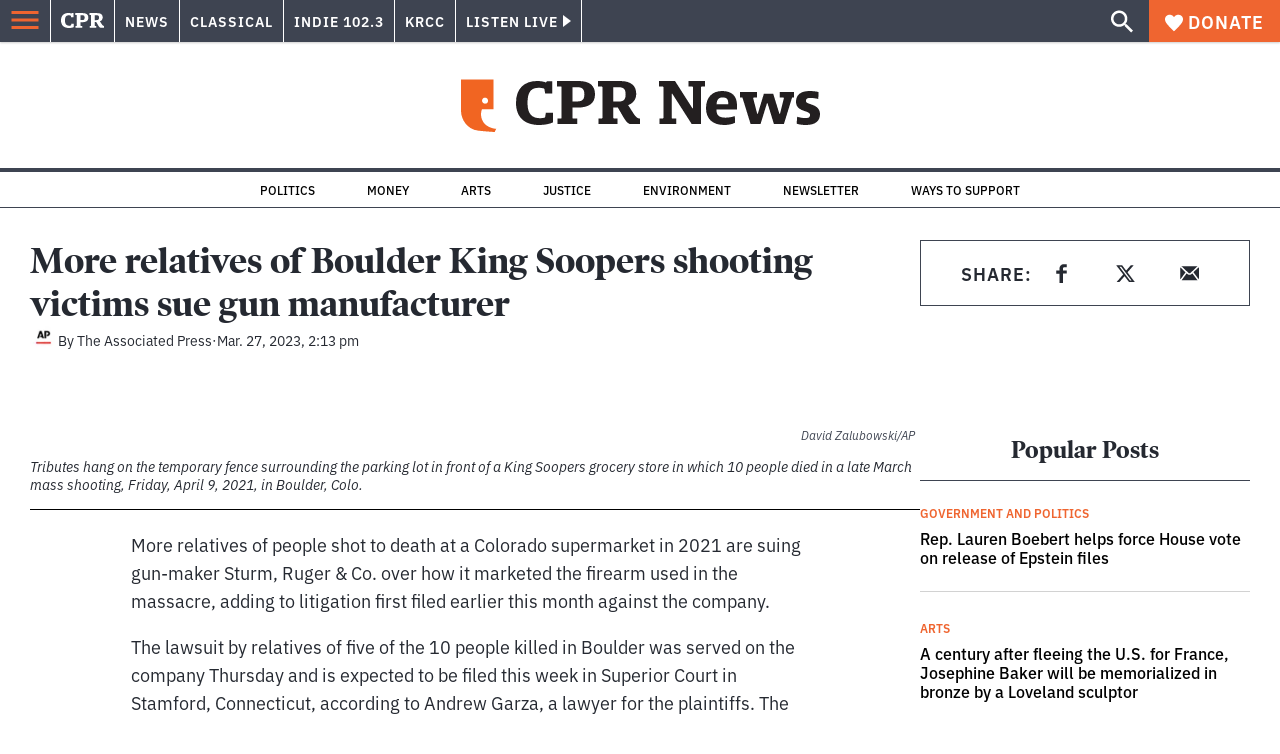

--- FILE ---
content_type: text/html; charset=utf-8
request_url: https://www.google.com/recaptcha/api2/aframe
body_size: 183
content:
<!DOCTYPE HTML><html><head><meta http-equiv="content-type" content="text/html; charset=UTF-8"></head><body><script nonce="rN00C6WwVZMqndvX_g0-Kg">/** Anti-fraud and anti-abuse applications only. See google.com/recaptcha */ try{var clients={'sodar':'https://pagead2.googlesyndication.com/pagead/sodar?'};window.addEventListener("message",function(a){try{if(a.source===window.parent){var b=JSON.parse(a.data);var c=clients[b['id']];if(c){var d=document.createElement('img');d.src=c+b['params']+'&rc='+(localStorage.getItem("rc::a")?sessionStorage.getItem("rc::b"):"");window.document.body.appendChild(d);sessionStorage.setItem("rc::e",parseInt(sessionStorage.getItem("rc::e")||0)+1);localStorage.setItem("rc::h",'1763194774210');}}}catch(b){}});window.parent.postMessage("_grecaptcha_ready", "*");}catch(b){}</script></body></html>

--- FILE ---
content_type: text/css
request_url: https://tags.srv.stackadapt.com/sa.css
body_size: -11
content:
:root {
    --sa-uid: '0-28c209cd-b2d7-57bc-64d1-4acc5fff8e76';
}

--- FILE ---
content_type: application/javascript; charset=UTF-8
request_url: https://www.cpr.org/_next/static/aST4TqZwUz2Kot4aCqq3A/_buildManifest.js
body_size: 1739
content:
self.__BUILD_MANIFEST=function(a,e,s,c,t,r,n,d,g,l,u,o){return{__rewrites:{afterFiles:[{has:g,source:"/:nextInternalLocale(en)/cache-healthcheck",destination:"/:nextInternalLocale/api/cache-healthcheck"},{has:[{type:"query",key:"story_category"}],source:o,destination:g},{has:g,source:o,destination:g},{has:g,source:"/:nextInternalLocale(en)/rss/:path*",destination:g},{has:g,source:"/:nextInternalLocale(en)/sitemap.xml",destination:g},{has:g,source:"/:nextInternalLocale(en)/:sitemap(.*sitemap.*.x[m|s]l)",destination:g},{has:g,source:"/:nextInternalLocale(en)/uploads/:path*",destination:g}],beforeFiles:[],fallback:[]},"/":[a,e,s,c,"static/chunks/pages/index-aaa6316e56f4705c.js"],"/_error":[a,e,s,c,"static/chunks/pages/_error-81ed1a693af0a732.js"],"/all":[a,e,s,d,c,"static/chunks/pages/all-4f81416e7b4a4fcc.js"],"/all/page/[number]":[a,e,s,d,c,"static/chunks/pages/all/page/[number]-d78ce1c62934c473.js"],"/author/[slug]":[a,e,s,c,"static/chunks/pages/author/[slug]-4787eb1ae66e02aa.js"],"/author/[slug]/page/[number]":[a,e,s,c,"static/chunks/pages/author/[slug]/page/[number]-9b08db38179ff3dc.js"],"/calendar":[t,a,e,r,s,n,c,"static/chunks/pages/calendar-0c50e144b3799323.js"],"/calendar/category/[category]":[t,a,e,r,s,n,c,"static/chunks/pages/calendar/category/[category]-e6276988496d531c.js"],"/calendar/category/[category]/[date]":[t,a,e,r,s,n,c,"static/chunks/pages/calendar/category/[category]/[date]-36cd177a977d9981.js"],"/calendar/category/[category]/[date]/page/[number]":[t,a,e,r,s,n,c,"static/chunks/pages/calendar/category/[category]/[date]/page/[number]-5aa87b655c1985ab.js"],"/calendar/page/[number]":[t,a,e,r,s,n,c,"static/chunks/pages/calendar/page/[number]-856ce87ca6af185f.js"],"/calendar/[date]":[t,a,e,r,s,n,c,"static/chunks/pages/calendar/[date]-2455bb42e0578a0d.js"],"/calendar/[date]/page/[number]":[t,a,e,r,s,n,c,"static/chunks/pages/calendar/[date]/page/[number]-f3cc29419b57d67a.js"],"/category/[term]":[a,e,s,d,c,"static/chunks/pages/category/[term]-6fdca9dd4ed1cbe6.js"],"/category/[term]/page/[number]":[a,e,s,d,c,"static/chunks/pages/category/[term]/page/[number]-46f5026121b3dc1f.js"],"/category/[term]/[subterm]":[a,e,s,d,c,"static/chunks/pages/category/[term]/[subterm]-364c272081aeca6c.js"],"/category/[term]/[subterm]/page/[number]":[a,e,s,d,c,"static/chunks/pages/category/[term]/[subterm]/page/[number]-4de03f5d1d86e3a5.js"],"/classical/all":[a,e,s,d,c,"static/chunks/pages/classical/all-1ad56e3d2d8bb658.js"],"/classical/all/page/[number]":[a,e,s,d,c,"static/chunks/pages/classical/all/page/[number]-b9170496d8e680ce.js"],"/classical/calendar":[t,a,e,r,s,n,c,"static/chunks/pages/classical/calendar-02c18e6cf740a7b0.js"],"/classical/calendar/category/[category]":[t,a,e,r,s,n,c,"static/chunks/pages/classical/calendar/category/[category]-ff64eacc6a95296e.js"],"/classical/calendar/category/[category]/[date]":[t,a,e,r,s,n,c,"static/chunks/pages/classical/calendar/category/[category]/[date]-be5747b59f9b7537.js"],"/classical/calendar/category/[category]/[date]/page/[number]":[t,a,e,r,s,n,c,"static/chunks/pages/classical/calendar/category/[category]/[date]/page/[number]-cccd4670571a8338.js"],"/classical/calendar/page/[number]":[t,a,e,r,s,n,c,"static/chunks/pages/classical/calendar/page/[number]-444248b79a4e1163.js"],"/classical/calendar/[date]":[t,a,e,r,s,n,c,"static/chunks/pages/classical/calendar/[date]-a2460706233cb319.js"],"/classical/calendar/[date]/page/[number]":[t,a,e,r,s,n,c,"static/chunks/pages/classical/calendar/[date]/page/[number]-312df38e121c91ff.js"],"/event/[slug]":[a,e,"static/chunks/vendors-node_modules_he_he_js-node_modules_iframe-resizer-react_dist_index_es_js-6dcf8ca87b1f43b2.js",s,c,"static/chunks/pages/event/[slug]-cb3173c7e9465168.js"],"/indie/all":[a,e,s,d,c,"static/chunks/pages/indie/all-a7535012da6a2928.js"],"/indie/all/page/[number]":[a,e,s,d,c,"static/chunks/pages/indie/all/page/[number]-7185dfdfd9bd280e.js"],"/indie/calendar":[t,a,e,r,s,n,c,"static/chunks/pages/indie/calendar-567d0a011934a63e.js"],"/indie/calendar/category/[category]":[t,a,e,r,s,n,c,"static/chunks/pages/indie/calendar/category/[category]-acecdbc2ff9168d7.js"],"/indie/calendar/category/[category]/[date]":[t,a,e,r,s,n,c,"static/chunks/pages/indie/calendar/category/[category]/[date]-3452e82d8ef31786.js"],"/indie/calendar/category/[category]/[date]/page/[number]":[t,a,e,r,s,n,c,"static/chunks/pages/indie/calendar/category/[category]/[date]/page/[number]-446c08e88bce291c.js"],"/indie/calendar/page/[number]":[t,a,e,r,s,n,c,"static/chunks/pages/indie/calendar/page/[number]-7bb11306ad935846.js"],"/indie/calendar/[date]":[t,a,e,r,s,n,c,"static/chunks/pages/indie/calendar/[date]-2c243a2a08f6b60d.js"],"/indie/calendar/[date]/page/[number]":[t,a,e,r,s,n,c,"static/chunks/pages/indie/calendar/[date]/page/[number]-bc4c0f140a7ef256.js"],"/job/[slug]":[a,e,s,c,"static/chunks/pages/job/[slug]-ee943918984e9152.js"],"/jobs":[a,e,s,c,"static/chunks/pages/jobs-fb0ca6005ab546d6.js"],"/jobs/page/[number]":[a,e,s,c,"static/chunks/pages/jobs/page/[number]-3e74812cd2846631.js"],"/krcc/all":[a,e,s,d,c,"static/chunks/pages/krcc/all-0fe7c16b33ae2c89.js"],"/krcc/all/page/[number]":[a,e,s,d,c,"static/chunks/pages/krcc/all/page/[number]-6be72a837c175845.js"],"/krcc/calendar":[t,a,e,r,s,n,c,"static/chunks/pages/krcc/calendar-9c2448783472cc63.js"],"/krcc/calendar/category/[category]":[t,a,e,r,s,n,c,"static/chunks/pages/krcc/calendar/category/[category]-966e74139f0a9019.js"],"/krcc/calendar/category/[category]/[date]":[t,a,e,r,s,n,c,"static/chunks/pages/krcc/calendar/category/[category]/[date]-561dd9700b0b4a17.js"],"/krcc/calendar/category/[category]/[date]/page/[number]":[t,a,e,r,s,n,c,"static/chunks/pages/krcc/calendar/category/[category]/[date]/page/[number]-a5a42491c56e17ef.js"],"/krcc/calendar/page/[number]":[t,a,e,r,s,n,c,"static/chunks/pages/krcc/calendar/page/[number]-de1bae68d0cb3287.js"],"/krcc/calendar/[date]":[t,a,e,r,s,n,c,"static/chunks/pages/krcc/calendar/[date]-94c125972d13d7d3.js"],"/krcc/calendar/[date]/page/[number]":[t,a,e,r,s,n,c,"static/chunks/pages/krcc/calendar/[date]/page/[number]-7f6b0b16cf7d6feb.js"],"/news/all":[a,e,s,d,c,"static/chunks/pages/news/all-d879d552bf5ce561.js"],"/news/all/page/[number]":[a,e,s,d,c,"static/chunks/pages/news/all/page/[number]-125f628c4e084eee.js"],"/news/calendar":[t,a,e,r,s,n,c,"static/chunks/pages/news/calendar-4d00e635c0729dd9.js"],"/news/calendar/category/[category]":[t,a,e,r,s,n,c,"static/chunks/pages/news/calendar/category/[category]-6351b4eb266db2ba.js"],"/news/calendar/category/[category]/[date]":[t,a,e,r,s,n,c,"static/chunks/pages/news/calendar/category/[category]/[date]-a87bc1d17f0db7b6.js"],"/news/calendar/category/[category]/[date]/page/[number]":[t,a,e,r,s,n,c,"static/chunks/pages/news/calendar/category/[category]/[date]/page/[number]-f937e3e57508985d.js"],"/news/calendar/page/[number]":[t,a,e,r,s,n,c,"static/chunks/pages/news/calendar/page/[number]-7d0ef5650a98f9c7.js"],"/news/calendar/[date]":[t,a,e,r,s,n,c,"static/chunks/pages/news/calendar/[date]-c1bf1879bfe48b90.js"],"/news/calendar/[date]/page/[number]":[t,a,e,r,s,n,c,"static/chunks/pages/news/calendar/[date]/page/[number]-bae675fdc31c1c4d.js"],"/podcast/[slug]":[a,e,s,u,c,"static/chunks/pages/podcast/[slug]-e0b22e7cf573f964.js"],"/podcast/[slug]/page/[number]":[a,e,s,u,c,"static/chunks/pages/podcast/[slug]/page/[number]-8d02a91db5f68f1f.js"],"/podcast-episode/[slug]":[a,e,s,l,c,"static/chunks/pages/podcast-episode/[slug]-636456e228347081.js"],"/press-release/[slug]":[a,e,s,l,c,"static/chunks/pages/press-release/[slug]-7401c26b1d3a5255.js"],"/press-releases":[a,e,s,c,"static/chunks/pages/press-releases-53ed071df3fbc273.js"],"/press-releases/page/[number]":[a,e,s,c,"static/chunks/pages/press-releases/page/[number]-67f4f9b9126ea060.js"],"/preview":[a,e,s,l,c,"static/chunks/pages/preview-4ceedf362dd48650.js"],"/search/[[...search]]":[t,a,e,r,s,d,c,"static/chunks/pages/search/[[...search]]-3b63663d365aec0b.js"],"/show/[slug]":[a,e,s,u,c,"static/chunks/pages/show/[slug]-97bc2b666b6e8011.js"],"/show/[slug]/page/[number]":[a,e,s,u,c,"static/chunks/pages/show/[slug]/page/[number]-65015d2df427c8ea.js"],"/show-episode/[slug]":[a,e,s,l,c,"static/chunks/pages/show-episode/[slug]-a0eafb955da670c7.js"],"/show-segment/[slug]":[a,e,s,l,c,"static/chunks/pages/show-segment/[slug]-dc1c070cb55cd731.js"],"/sponsor-category/[term]":[a,e,s,c,"static/chunks/pages/sponsor-category/[term]-ce9c9fe3c0849ece.js"],"/sponsors":[a,e,s,c,"static/chunks/pages/sponsors-136255c914edf8df.js"],"/tag/[slug]":[a,e,s,d,c,"static/chunks/pages/tag/[slug]-e2ba37daa99f2b12.js"],"/tag/[slug]/page/[number]":[a,e,s,d,c,"static/chunks/pages/tag/[slug]/page/[number]-7dad45636a73d810.js"],"/[year]/[month]/[day]/[slug]":[a,e,s,l,c,"static/chunks/pages/[year]/[month]/[day]/[slug]-89cd5f819e75cb36.js"],"/[...path]":[a,e,s,l,c,"static/chunks/pages/[...path]-ee7fce7a8d170a33.js"],sortedPages:["/","/_app","/_error","/all","/all/page/[number]","/author/[slug]","/author/[slug]/page/[number]","/calendar","/calendar/category/[category]","/calendar/category/[category]/[date]","/calendar/category/[category]/[date]/page/[number]","/calendar/page/[number]","/calendar/[date]","/calendar/[date]/page/[number]","/category/[term]","/category/[term]/page/[number]","/category/[term]/[subterm]","/category/[term]/[subterm]/page/[number]","/classical/all","/classical/all/page/[number]","/classical/calendar","/classical/calendar/category/[category]","/classical/calendar/category/[category]/[date]","/classical/calendar/category/[category]/[date]/page/[number]","/classical/calendar/page/[number]","/classical/calendar/[date]","/classical/calendar/[date]/page/[number]","/event/[slug]","/indie/all","/indie/all/page/[number]","/indie/calendar","/indie/calendar/category/[category]","/indie/calendar/category/[category]/[date]","/indie/calendar/category/[category]/[date]/page/[number]","/indie/calendar/page/[number]","/indie/calendar/[date]","/indie/calendar/[date]/page/[number]","/job/[slug]","/jobs","/jobs/page/[number]","/krcc/all","/krcc/all/page/[number]","/krcc/calendar","/krcc/calendar/category/[category]","/krcc/calendar/category/[category]/[date]","/krcc/calendar/category/[category]/[date]/page/[number]","/krcc/calendar/page/[number]","/krcc/calendar/[date]","/krcc/calendar/[date]/page/[number]","/news/all","/news/all/page/[number]","/news/calendar","/news/calendar/category/[category]","/news/calendar/category/[category]/[date]","/news/calendar/category/[category]/[date]/page/[number]","/news/calendar/page/[number]","/news/calendar/[date]","/news/calendar/[date]/page/[number]","/podcast/[slug]","/podcast/[slug]/page/[number]","/podcast-episode/[slug]","/press-release/[slug]","/press-releases","/press-releases/page/[number]","/preview","/search/[[...search]]","/show/[slug]","/show/[slug]/page/[number]","/show-episode/[slug]","/show-segment/[slug]","/sponsor-category/[term]","/sponsors","/tag/[slug]","/tag/[slug]/page/[number]","/[year]/[month]/[day]/[slug]","/[...path]"]}}("static/css/d850eab053a74f7a.css","static/chunks/vendors-node_modules_isomorphic-dompurify_browser_js-node_modules_lodash_camelcase_index_js-n-cb742b-4fc9308a8b1641a3.js","static/chunks/components_layout_index_tsx-8b7b2e6332c830ab.js","static/css/ce00ecf68f7b5582.css","static/chunks/72807e1b-f0dda9c02a0caf41.js","static/chunks/vendors-node_modules_react-aria_toolbar_dist_import_mjs-node_modules_react-aria-components_di-724beb-2f9671b2670673f9.js","static/chunks/templates_calendar_index_tsx-d9edc40582ee8fb5.js","static/chunks/components_posts-archive_index_tsx-c9a0dd1fb950c84c.js",void 0,"static/chunks/templates_single-post_index_tsx-6d07180eebbb0c88.js","static/chunks/components_column-area_index_tsx-components_pagination_index_tsx-components_podcast-header_in-6c9d39-75d61bb140145cad.js","/:nextInternalLocale(en)/feed"),self.__BUILD_MANIFEST_CB&&self.__BUILD_MANIFEST_CB();